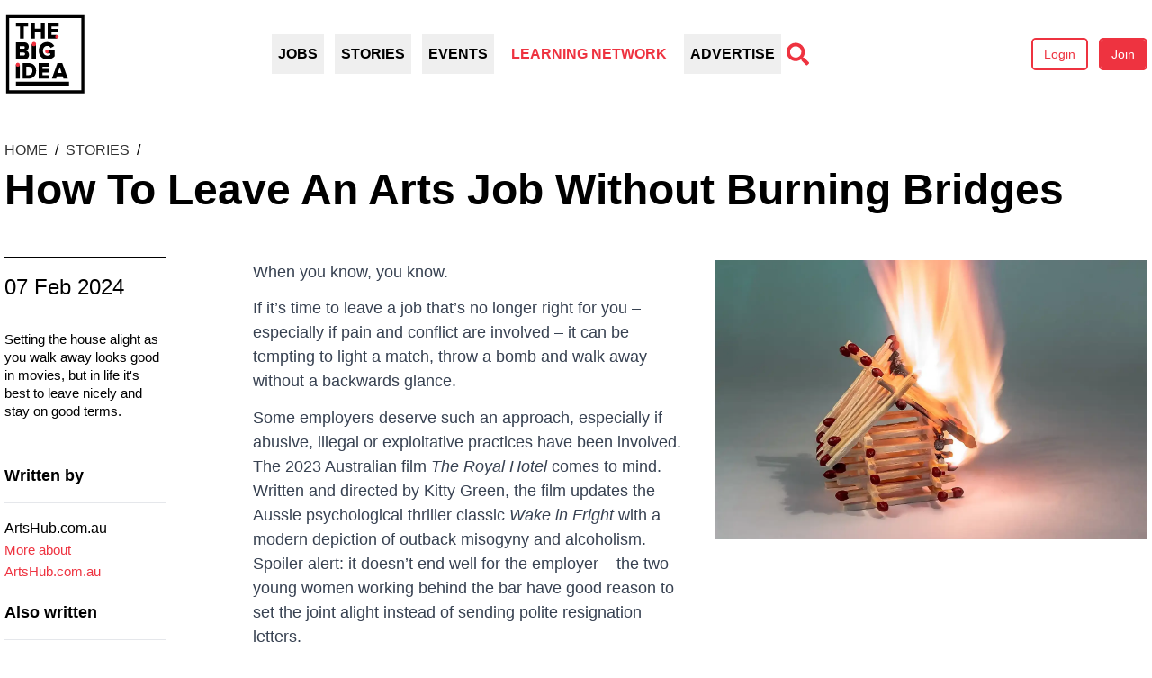

--- FILE ---
content_type: text/html; charset=UTF-8
request_url: https://thebigidea.nz/stories/how-to-leave-an-arts-job-without-burning-bridges
body_size: 18539
content:
<!DOCTYPE html>
<html lang="en" class="w-full h-full">
<head>
    <meta charset="utf-8">
    <meta name="viewport" content="width=device-width, initial-scale=1">
            <title>How To Leave An Arts Job Without Burning Bridges | The Big Idea</title>
    <meta property="title" content="How To Leave An Arts Job Without Burning Bridges" />

    <meta name="description" content="Setting the house alight as you walk away looks good in movies, but in life it&#039;s best to leave nicely and stay on good terms.">


    <meta name="viewport" content="width=device-width, initial-scale=1">


    <link rel="canonical" href="https://thebigidea.nz/stories/how-to-leave-an-arts-job-without-burning-bridges" />



    <meta property="og:url" content="https://thebigidea.nz/stories/how-to-leave-an-arts-job-without-burning-bridges" />
    <meta property="og:type" content="website" />
    <meta property="og:title" content="How To Leave An Arts Job Without Burning Bridges" />
    <meta property="og:description" content="Setting the house alight as you walk away looks good in movies, but in life it&#039;s best to leave nicely and stay on good terms." />
    <meta property="og:image" content="https://strapi.thebigidea.nz/uploads/artshub_leave_a_job_pexels_pixabay_358511_7e9c9b4164.jpg" />

    <meta name="twitter:card" content="summary_large_image" />
    <meta name="twitter:title" content="How To Leave An Arts Job Without Burning Bridges">
    <meta name="twitter:description" content="Setting the house alight as you walk away looks good in movies, but in life it&#039;s best to leave nicely and stay on good terms.">
    <meta name="twitter:image" content="https://strapi.thebigidea.nz/uploads/artshub_leave_a_job_pexels_pixabay_358511_7e9c9b4164.jpg">

    
    
    <script>
        function oDR(callback) {
            document.addEventListener('DOMContentLoaded', callback)
        }
    </script>

    <!-- Favicon -->
    <link rel="shortcut icon" type="image/svg+xml" href="https://thebigidea.nz/favicon.svg">
    <link rel="icon" type="image/png" href="https://thebigidea.nz/favicon.png">

    <!-- Fonts -->
    <link rel="preload" as="style" href="https://thebigidea.nz/build/assets/app-45262ff8.css" /><link rel="preload" as="style" href="https://thebigidea.nz/build/assets/font-9a0866d3.css" /><link rel="stylesheet" href="https://thebigidea.nz/build/assets/app-45262ff8.css" data-navigate-track="reload" /><link rel="stylesheet" href="https://thebigidea.nz/build/assets/font-9a0866d3.css" data-navigate-track="reload" />    <link rel="modulepreload" href="https://thebigidea.nz/build/assets/app-9e356100.js" /><script type="module" src="https://thebigidea.nz/build/assets/app-9e356100.js" data-navigate-track="reload"></script>

    <!-- CSRF Token -->
    <meta name="csrf-token" content="YGXxc5BSVJvZDLwnquYDqrwWcQTum2gZkWtoYgI7">

    <link rel="preconnect" href="https://fonts.googleapis.com">
    <link rel="preconnect" href="https://fonts.gstatic.com" crossorigin>
    <link href="https://fonts.googleapis.com/css2?family=Figtree:wght@300;400;500;600;700;800;900&display=swap"
          rel="stylesheet">

    
            
        <script async src=https://www.googletagmanager.com/gtag/js?id=G-CJLG92SY43></script>
        <script> window.dataLayer = window.dataLayer || []

            function gtag() {
                dataLayer.push(arguments)
            }

            gtag('js', new Date())
            gtag('config', 'G-CJLG92SY43') </script>
        

        
        <script type='text/javascript'
                src='https://platform-api.sharethis.com/js/sharethis.js#property=647933dd7cccdc001910bca9&product=sop'
                async='async'></script>

        
        <script>(function (w, d, s, l, i) {
                w[l] = w[l] || []
                w[l].push({
                    'gtm.start':
                        new Date().getTime(), event: 'gtm.js'
                })
                let f = d.getElementsByTagName(s)[0],
                    j = d.createElement(s), dl = (l !== 'dataLayer') ? '&l=' + l : ''
                j.async = true
                j.src =
                    'https://www.googletagmanager.com/gtm.js?id=' + i + dl
                f.parentNode.insertBefore(j,
                    f)
            })(window, document, 'script', 'dataLayer', 'GTM-WQSNPQK')</script>
        
            <script>
        window.googletag = window.googletag || { cmd: [] }

        window.googletag.cmd.push(function () {
            window.googletag.pubads().enableAsyncRendering()
            window.googletag.pubads().enableSingleRequest()
            window.googletag.pubads().collapseEmptyDivs()
            window.googletag.enableServices()
        })
    </script>

    <script async src="https://securepubads.g.doubleclick.net/tag/js/gpt.js"></script>
    <link rel="modulepreload" href="https://thebigidea.nz/build/assets/mrec-88aba804.js" /><script type="module" src="https://thebigidea.nz/build/assets/mrec-88aba804.js" data-navigate-track="reload"></script>
    <style>
        .dfp-tag-wrapper {
            -webkit-text-size-adjust: 100%;
            -webkit-tap-highlight-color: rgba(0, 0, 0, 0);
            user-select: initial !important;
            line-height: 1.42857;
            color: #333333;
            font-family: "proxima-nova", Helvetica, Arial, sans-serif;
            font-size: 1.8rem;
            box-sizing: border-box;
            -webkit-font-smoothing: antialiased;
            outline: none !important;
            position: relative;
            clear: both;
            margin-bottom: 50px;
            text-align: center;
        }
    </style>
</head>

<body class="w-full h-full x-cloak">
    <header>
                    <div x-data="{openMenu: false}">
    <nav class="fixed top-0 right-0 bottom-0 left-0 backdrop-blur-sm z-50"
     :class="openMenu ? 'visible' : 'invisible' " x-cloak>


    <!-- UL Links -->
    <ul class="absolute top-0 right-0 bottom-0 w-10/12 py-4 bg-[#231F20] text-white drop-shadow-2xl z-10 transition-all"
        :class="openMenu ? 'translate-x-0' : 'translate-x-full'">
                            <li class="flex justify-between items-center block text-base py-4 px-8 font-bold"
                x-data="{show: false}">


                                    <span @click="show = true">Jobs</span>
                    <svg @click="show = true" class="h-6 w-6" xmlns="http://www.w3.org/2000/svg" viewBox="0 0 20 20" fill="currentColor" aria-hidden="true" data-slot="icon">
  <path fill-rule="evenodd" d="M8.22 5.22a.75.75 0 0 1 1.06 0l4.25 4.25a.75.75 0 0 1 0 1.06l-4.25 4.25a.75.75 0 0 1-1.06-1.06L11.94 10 8.22 6.28a.75.75 0 0 1 0-1.06Z" clip-rule="evenodd"/>
</svg>                    <ul class="absolute inset-0 bg-[#231F20] transition-all z-10"
                        :class="{'left-[100%]': !show, 'left-0':show}">
                        <li class="flex items-center relative block text-base py-4 px-8 font-bold">
                            <div class="absolute left-0 inset-y-0 flex items-center" @click="show=false">
                                <svg class="h-6 w-6" xmlns="http://www.w3.org/2000/svg" viewBox="0 0 20 20" fill="currentColor" aria-hidden="true" data-slot="icon">
  <path fill-rule="evenodd" d="M11.78 5.22a.75.75 0 0 1 0 1.06L8.06 10l3.72 3.72a.75.75 0 1 1-1.06 1.06l-4.25-4.25a.75.75 0 0 1 0-1.06l4.25-4.25a.75.75 0 0 1 1.06 0Z" clip-rule="evenodd"/>
</svg>                            </div>

                            <a class="block" href="/jobs">Jobs</a>
                        </li>
                        <hr>
                        
                            <li>
                                                                    <a class="block text-base py-4 px-8 font-bold" href="/jobs">All Work</a>
                                                            </li>
                        
                            <li>
                                                                    <a class="block text-base py-4 px-8 font-bold" href="/jobs/awards-grants-residencies">Awards, Grants &amp; Residencies</a>
                                                            </li>
                        
                            <li>
                                                                    <a class="block text-base py-4 px-8 font-bold" href="/jobs/call-for-entries">Call for Entries</a>
                                                            </li>
                        
                            <li>
                                                                    <hr>
                                                            </li>
                        
                            <li>
                                                                    <a class="block text-base py-4 px-8 font-bold" href="/jobs/list">+ List a job</a>
                                                            </li>
                                            </ul>
                            </li>
                    <li class="flex justify-between items-center block text-base py-4 px-8 font-bold"
                x-data="{show: false}">


                                    <span @click="show = true">Stories</span>
                    <svg @click="show = true" class="h-6 w-6" xmlns="http://www.w3.org/2000/svg" viewBox="0 0 20 20" fill="currentColor" aria-hidden="true" data-slot="icon">
  <path fill-rule="evenodd" d="M8.22 5.22a.75.75 0 0 1 1.06 0l4.25 4.25a.75.75 0 0 1 0 1.06l-4.25 4.25a.75.75 0 0 1-1.06-1.06L11.94 10 8.22 6.28a.75.75 0 0 1 0-1.06Z" clip-rule="evenodd"/>
</svg>                    <ul class="absolute inset-0 bg-[#231F20] transition-all z-10"
                        :class="{'left-[100%]': !show, 'left-0':show}">
                        <li class="flex items-center relative block text-base py-4 px-8 font-bold">
                            <div class="absolute left-0 inset-y-0 flex items-center" @click="show=false">
                                <svg class="h-6 w-6" xmlns="http://www.w3.org/2000/svg" viewBox="0 0 20 20" fill="currentColor" aria-hidden="true" data-slot="icon">
  <path fill-rule="evenodd" d="M11.78 5.22a.75.75 0 0 1 0 1.06L8.06 10l3.72 3.72a.75.75 0 1 1-1.06 1.06l-4.25-4.25a.75.75 0 0 1 0-1.06l4.25-4.25a.75.75 0 0 1 1.06 0Z" clip-rule="evenodd"/>
</svg>                            </div>

                            <a class="block" href="/stories">Stories</a>
                        </li>
                        <hr>
                        
                            <li>
                                                                    <a class="block text-base py-4 px-8 font-bold" href="https://thebigidea.nz/stories/aotearoa-artswire">Aotearoa Artswire</a>
                                                            </li>
                        
                            <li>
                                                                    <a class="block text-base py-4 px-8 font-bold" href="/stories/arts-smarts">Arts Smarts</a>
                                                            </li>
                        
                            <li>
                                                                    <a class="block text-base py-4 px-8 font-bold" href="/stories/feature">Feature</a>
                                                            </li>
                        
                            <li>
                                                                    <a class="block text-base py-4 px-8 font-bold" href="https://thebigidea.nz/stories/inside-track">Inside Track</a>
                                                            </li>
                        
                            <li>
                                                                    <a class="block text-base py-4 px-8 font-bold" href="https://thebigidea.nz/stories/news">News</a>
                                                            </li>
                        
                            <li>
                                                                    <a class="block text-base py-4 px-8 font-bold" href="https://thebigidea.nz/stories/pathfinders">Pathfinders</a>
                                                            </li>
                        
                            <li>
                                                                    <a class="block text-base py-4 px-8 font-bold" href="https://thebigidea.nz/stories/road-trip">Road Trip</a>
                                                            </li>
                        
                            <li>
                                                                    <a class="block text-base py-4 px-8 font-bold" href="https://thebigidea.nz/stories/the-pitch">Shameless Plug</a>
                                                            </li>
                        
                            <li>
                                                                    <a class="block text-base py-4 px-8 font-bold" href="/stories/soapbox">Soapbox</a>
                                                            </li>
                        
                            <li>
                                                                    <a class="block text-base py-4 px-8 font-bold" href="https://thebigidea.nz/stories/tahuna-te-ahi">Tahuna Te Ahi</a>
                                                            </li>
                        
                            <li>
                                                                    <a class="block text-base py-4 px-8 font-bold" href="https://thebigidea.nz/pitch-a-story">+ Pitch a story</a>
                                                            </li>
                                            </ul>
                            </li>
                    <li class="flex justify-between items-center block text-base py-4 px-8 font-bold"
                x-data="{show: false}">


                                    <span @click="show = true">Events</span>
                    <svg @click="show = true" class="h-6 w-6" xmlns="http://www.w3.org/2000/svg" viewBox="0 0 20 20" fill="currentColor" aria-hidden="true" data-slot="icon">
  <path fill-rule="evenodd" d="M8.22 5.22a.75.75 0 0 1 1.06 0l4.25 4.25a.75.75 0 0 1 0 1.06l-4.25 4.25a.75.75 0 0 1-1.06-1.06L11.94 10 8.22 6.28a.75.75 0 0 1 0-1.06Z" clip-rule="evenodd"/>
</svg>                    <ul class="absolute inset-0 bg-[#231F20] transition-all z-10"
                        :class="{'left-[100%]': !show, 'left-0':show}">
                        <li class="flex items-center relative block text-base py-4 px-8 font-bold">
                            <div class="absolute left-0 inset-y-0 flex items-center" @click="show=false">
                                <svg class="h-6 w-6" xmlns="http://www.w3.org/2000/svg" viewBox="0 0 20 20" fill="currentColor" aria-hidden="true" data-slot="icon">
  <path fill-rule="evenodd" d="M11.78 5.22a.75.75 0 0 1 0 1.06L8.06 10l3.72 3.72a.75.75 0 1 1-1.06 1.06l-4.25-4.25a.75.75 0 0 1 0-1.06l4.25-4.25a.75.75 0 0 1 1.06 0Z" clip-rule="evenodd"/>
</svg>                            </div>

                            <a class="block" href="/events">Events</a>
                        </li>
                        <hr>
                        
                            <li>
                                                                    <a class="block text-base py-4 px-8 font-bold" href="/events">All Events</a>
                                                            </li>
                        
                            <li>
                                                                    <a class="block text-base py-4 px-8 font-bold" href="/events/event-type/workshops">Workshops</a>
                                                            </li>
                        
                            <li>
                                                                    <hr>
                                                            </li>
                        
                            <li>
                                                                    <a class="block text-base py-4 px-8 font-bold" href="/events/list">+ List an event</a>
                                                            </li>
                                            </ul>
                            </li>
                    <li class="flex justify-between items-center block text-base py-4 px-8 font-bold"
                x-data="{show: false}">


                                    <a href="https://learning.thebigidea.nz/">Learning Network</a>
                            </li>
                    <li class="flex justify-between items-center block text-base py-4 px-8 font-bold"
                x-data="{show: false}">


                                    <span @click="show = true">Advertise</span>
                    <svg @click="show = true" class="h-6 w-6" xmlns="http://www.w3.org/2000/svg" viewBox="0 0 20 20" fill="currentColor" aria-hidden="true" data-slot="icon">
  <path fill-rule="evenodd" d="M8.22 5.22a.75.75 0 0 1 1.06 0l4.25 4.25a.75.75 0 0 1 0 1.06l-4.25 4.25a.75.75 0 0 1-1.06-1.06L11.94 10 8.22 6.28a.75.75 0 0 1 0-1.06Z" clip-rule="evenodd"/>
</svg>                    <ul class="absolute inset-0 bg-[#231F20] transition-all z-10"
                        :class="{'left-[100%]': !show, 'left-0':show}">
                        <li class="flex items-center relative block text-base py-4 px-8 font-bold">
                            <div class="absolute left-0 inset-y-0 flex items-center" @click="show=false">
                                <svg class="h-6 w-6" xmlns="http://www.w3.org/2000/svg" viewBox="0 0 20 20" fill="currentColor" aria-hidden="true" data-slot="icon">
  <path fill-rule="evenodd" d="M11.78 5.22a.75.75 0 0 1 0 1.06L8.06 10l3.72 3.72a.75.75 0 1 1-1.06 1.06l-4.25-4.25a.75.75 0 0 1 0-1.06l4.25-4.25a.75.75 0 0 1 1.06 0Z" clip-rule="evenodd"/>
</svg>                            </div>

                            <a class="block" href="/advertise">Advertise</a>
                        </li>
                        <hr>
                        
                            <li>
                                                                    <a class="block text-base py-4 px-8 font-bold" href="https://thebigidea.nz/advertise">Advertise with Us</a>
                                                            </li>
                        
                            <li>
                                                                    <a class="block text-base py-4 px-8 font-bold" href="https://thebigidea.nz/jobs/list">+ List a Job</a>
                                                            </li>
                        
                            <li>
                                                                    <a class="block text-base py-4 px-8 font-bold" href="https://thebigidea.nz/events/list">+ List an Event</a>
                                                            </li>
                                            </ul>
                            </li>
        
        <hr />

                    <li class="block text-base py-4 px-8 font-bold">
                <a href="https://thebigidea.nz/login">Login</a>
            </li>
            <li class="block text-base py-4 px-8 font-bold">
                <a href="https://thebigidea.nz/register">Subscribe</a>
            </li>
        
        <hr />

        <div class="block text-base py-4 px-8 font-bold heir-svg:w-8 heir-svg:h-8 flex justify-between mt-4">
            <a href="https://www.facebook.com/thebigidea" target="_blank">
                <svg xmlns="http://www.w3.org/2000/svg" viewBox="0 0 24 24" fill="currentColor">
    <g>
        <path fill="none" d="M0 0h24v24H0z"/>
        <path d="M14 13.5h2.5l1-4H14v-2c0-1.03 0-2 2-2h1.5V2.14c-.326-.043-1.557-.14-2.857-.14C11.928 2 10 3.657 10 6.7v2.8H7v4h3V22h4v-8.5z"/>
    </g>
</svg>            </a>

            <a href="https://twitter.com/thebigideanz" target="_blank">
                <svg xmlns="http://www.w3.org/2000/svg" viewBox="0 0 24 24" fill="currentColor">
    <g>
        <path fill="none" d="M0 0h24v24H0z"/>
        <path d="M22.162 5.656a8.384 8.384 0 0 1-2.402.658A4.196 4.196 0 0 0 21.6 4c-.82.488-1.719.83-2.656 1.015a4.182 4.182 0 0 0-7.126 3.814 11.874 11.874 0 0 1-8.62-4.37 4.168 4.168 0 0 0-.566 2.103c0 1.45.738 2.731 1.86 3.481a4.168 4.168 0 0 1-1.894-.523v.052a4.185 4.185 0 0 0 3.355 4.101 4.21 4.21 0 0 1-1.89.072A4.185 4.185 0 0 0 7.97 16.65a8.394 8.394 0 0 1-6.191 1.732 11.83 11.83 0 0 0 6.41 1.88c7.693 0 11.9-6.373 11.9-11.9 0-.18-.005-.362-.013-.54a8.496 8.496 0 0 0 2.087-2.165z"/>
    </g>
</svg>            </a>

            <a href="https://www.instagram.com/thebigideanz" target="_blank">
                <svg xmlns="http://www.w3.org/2000/svg" viewBox="0 0 24 24" fill="currentColor">
    <g>
        <path fill="none" d="M0 0h24v24H0z"/>
        <path fill-rule="nonzero" d="M12 9a3 3 0 1 0 0 6 3 3 0 0 0 0-6zm0-2a5 5 0 1 1 0 10 5 5 0 0 1 0-10zm6.5-.25a1.25 1.25 0 0 1-2.5 0 1.25 1.25 0 0 1 2.5 0zM12 4c-2.474 0-2.878.007-4.029.058-.784.037-1.31.142-1.798.332-.434.168-.747.369-1.08.703a2.89 2.89 0 0 0-.704 1.08c-.19.49-.295 1.015-.331 1.798C4.006 9.075 4 9.461 4 12c0 2.474.007 2.878.058 4.029.037.783.142 1.31.331 1.797.17.435.37.748.702 1.08.337.336.65.537 1.08.703.494.191 1.02.297 1.8.333C9.075 19.994 9.461 20 12 20c2.474 0 2.878-.007 4.029-.058.782-.037 1.309-.142 1.797-.331.433-.169.748-.37 1.08-.702.337-.337.538-.65.704-1.08.19-.493.296-1.02.332-1.8.052-1.104.058-1.49.058-4.029 0-2.474-.007-2.878-.058-4.029-.037-.782-.142-1.31-.332-1.798a2.911 2.911 0 0 0-.703-1.08 2.884 2.884 0 0 0-1.08-.704c-.49-.19-1.016-.295-1.798-.331C14.925 4.006 14.539 4 12 4zm0-2c2.717 0 3.056.01 4.122.06 1.065.05 1.79.217 2.428.465.66.254 1.216.598 1.772 1.153a4.908 4.908 0 0 1 1.153 1.772c.247.637.415 1.363.465 2.428.047 1.066.06 1.405.06 4.122 0 2.717-.01 3.056-.06 4.122-.05 1.065-.218 1.79-.465 2.428a4.883 4.883 0 0 1-1.153 1.772 4.915 4.915 0 0 1-1.772 1.153c-.637.247-1.363.415-2.428.465-1.066.047-1.405.06-4.122.06-2.717 0-3.056-.01-4.122-.06-1.065-.05-1.79-.218-2.428-.465a4.89 4.89 0 0 1-1.772-1.153 4.904 4.904 0 0 1-1.153-1.772c-.248-.637-.415-1.363-.465-2.428C2.013 15.056 2 14.717 2 12c0-2.717.01-3.056.06-4.122.05-1.066.217-1.79.465-2.428a4.88 4.88 0 0 1 1.153-1.772A4.897 4.897 0 0 1 5.45 2.525c.638-.248 1.362-.415 2.428-.465C8.944 2.013 9.283 2 12 2z"/>
    </g>
</svg>            </a>

            <a href="https://www.linkedin.com/company/the-big-idea-charitable-trust" target="_blank">
                <svg xmlns="http://www.w3.org/2000/svg" viewBox="0 0 24 24" fill="currentColor">
    <g>
        <path fill="none" d="M0 0h24v24H0z"/>
        <path fill-rule="nonzero" d="M6.94 5a2 2 0 1 1-4-.002 2 2 0 0 1 4 .002zM7 8.48H3V21h4V8.48zm6.32 0H9.34V21h3.94v-6.57c0-3.66 4.77-4 4.77 0V21H22v-7.93c0-6.17-7.06-5.94-8.72-2.91l.04-1.68z"/>
    </g>
</svg>            </a>
        </div>
    </ul>

    <!-- Close Button -->
    <button class="absolute top-0 right-0 bottom-0 left-0" @click="openMenu = !openMenu">
        <svg xmlns="http://www.w3.org/2000/svg" class="h-6 w-6 absolute top-2 left-2 text-primary-red" fill="none"
             viewBox="0 0 24 24"
             stroke="currentColor">
            <path stroke-linecap="round" stroke-linejoin="round" stroke-width="2" d="M6 18L18 6M6 6l12 12" />
        </svg>
    </button>

</nav>
    <div>
        
            </div>
    <div class="page-container pt-[15px] pb-[50px]">
        <div class="flex items-center justify-between">
            <a href="https://thebigidea.nz" class="relative w-[90px] h-[90px]
                child-div:absolute child-div:w-full child-div:h-full"
               x-data="{hover:false}" @mouseover="hover=true" @mouseover.away="hover=false">
                
                <div x-show="!hover" x-transition>
                    <svg xmlns="http://www.w3.org/2000/svg" viewBox="0 0 88 89"><style>.st2{fill:#ef313f}</style><g id="Layer_2"><path d="M29.5 33.2h4.7v16.4h-4.7zM16.8 27.1V14h-4.5v-3.8h13.2V14H21v13.1h-4.2zM39.5 27.1v-6.8h-6.7v6.8h-4.2V10.2h4.2v6.3h6.7v-6.3h4.2v16.9h-4.2zM12.3 49.6V31.3h9.2c3.3 0 4.8 2.4 4.8 4.7 0 2.3-1.2 3.8-2.8 4.2 1.7.3 3.1 2.2 3.1 4.5 0 2.7-1.6 5-4.8 5h-9.5zM22 36.8c0-.9-.6-1.4-1.4-1.4h-4.1v2.8h4.1c.8 0 1.4-.5 1.4-1.4zm.3 7.1c0-.9-.6-1.5-1.6-1.5h-4.2v3.1h4.2c1-.1 1.6-.6 1.6-1.6zM37.2 40.4c0-5.8 4.2-9.5 9.4-9.5 3.9 0 6.2 2.2 7.4 4.4l-3.8 2.1c-.7-1.2-2-2.3-3.7-2.3-2.8 0-4.8 2.3-4.8 5.3s2 5.3 4.8 5.3c1.3 0 2.6-.5 3.2-1.1v-1.4h-3.9v-4.1h8.4v7.3c-1.9 2.2-4.4 3.6-7.7 3.6-5-.1-9.3-3.8-9.3-9.6zM19.8 70.7V53.8h6.3c4.8 0 8.2 3.2 8.2 8.4s-3.4 8.5-8.2 8.5h-6.3zm10.5-8.4c0-2.6-1.4-4.6-4.2-4.6h-2.5V67H26c2.8-.1 4.3-2.2 4.3-4.7zM37.1 70.7V53.8h11.8v3.8h-7.6v2.6h7.5V64h-7.5v2.9h7.6v3.8H37.1zM64 70.7l-.8-2.4h-6.3l-.8 2.4h-4.7l6.1-16.9h5.2l6.1 16.9H64zm-4-12.6l-2 6.4h4.1L60 58.1zM70.1 78.3H12.3v-4.2h57.8v4.2zM51 23.3v-2.9h7.5v-3.8H51V14h7.7v-3.8H46.9v16.9h10v-3.8z"></path><circle cx="56.9" cy="25.2" r="1.9" class="st2"></circle><circle cx="46.1" cy="41.1" r="2.1" class="st2"></circle><circle cx="31.9" cy="33.2" r="2.4" class="st2"></circle><path d="M12.3 55.6h4.3v15.1h-4.3z"></path><circle cx="14.4" cy="55.6" r="2.2" class="st2"></circle><g><path fill="#fff" d="M3.4 3.3h81.7V85H3.4z"></path><path d="M86.8 86.7h-85v-85h85v85zM5.1 83.4h78.4V5H5.1v78.4z"></path></g></g><g id="Layer_1"><path d="M29.6 33.2h4.7v16.4h-4.7zM16.9 27.1V14h-4.5v-3.8h13.2V14H21v13.1h-4.1zM39.6 27.1v-6.8h-6.7v6.8h-4.2V10.2h4.2v6.3h6.7v-6.3h4.2v16.9h-4.2zM12.4 49.6V31.3h9.2c3.3 0 4.8 2.4 4.8 4.7 0 2.3-1.2 3.8-2.8 4.2 1.7.3 3.1 2.2 3.1 4.5 0 2.7-1.6 5-4.8 5h-9.5zm9.7-12.8c0-.9-.6-1.4-1.4-1.4h-4.1v2.8h4.1c.8 0 1.4-.5 1.4-1.4zm.3 7.1c0-.9-.6-1.5-1.6-1.5h-4.2v3.1h4.2c1-.1 1.6-.6 1.6-1.6zM37.3 40.4c0-5.8 4.2-9.5 9.4-9.5 3.9 0 6.2 2.2 7.4 4.4l-3.8 2.1c-.7-1.2-2-2.3-3.7-2.3-2.8 0-4.8 2.3-4.8 5.3s2 5.3 4.8 5.3c1.3 0 2.6-.5 3.2-1.1v-1.4H46v-4.1h8.4v7.3C52.5 48.6 50 50 46.7 50c-5.2-.1-9.4-3.8-9.4-9.6zM19.9 70.7V53.8h6.3c4.8 0 8.2 3.2 8.2 8.4s-3.4 8.5-8.2 8.5h-6.3zm10.5-8.4c0-2.6-1.4-4.6-4.2-4.6h-2.5V67h2.4c2.8-.1 4.3-2.2 4.3-4.7zM37.2 70.7V53.8H49v3.8h-7.6v2.6h7.5V64h-7.5v2.9H49v3.8H37.2zM64.1 70.7l-.8-2.4H57l-.8 2.4h-4.7l6.1-16.9h5.2l6.1 16.9h-4.8zm-4-12.6L58 64.5h4.1l-2-6.4zM70.2 78.3H12.4v-4.2h57.8v4.2zM51.1 23.3v-2.9h7.5v-3.8h-7.5V14h7.7v-3.8H47v16.9h9.9v-3.8z"></path><circle cx="57" cy="25.2" r="1.9" class="st2"></circle><circle cx="46.2" cy="41.1" r="2.1" class="st2"></circle><circle cx="32" cy="33.2" r="2.4" class="st2"></circle><path d="M12.4 55.6h4.3v15.1h-4.3z"></path><circle cx="14.5" cy="55.6" r="2.2" class="st2"></circle></g></svg>                </div>

                <div x-show="hover" x-transition>
                    <svg xmlns="http://www.w3.org/2000/svg" viewBox="0 0 88 89" class="js-logo-swap"><style>.st0{fill:#ef313f}</style><g id=""><path d="M29.5 33.2h4.7v16.4h-4.7zM16.8 27.1V14h-4.5v-3.8h13.2V14H21v13.1h-4.2zM39.5 27.1v-6.8h-6.7v6.8h-4.2V10.2h4.2v6.3h6.7v-6.3h4.2v16.9h-4.2zM12.3 49.6V31.3h9.2c3.3 0 4.8 2.4 4.8 4.7 0 2.3-1.2 3.8-2.8 4.2 1.7.3 3.1 2.2 3.1 4.5 0 2.7-1.6 5-4.8 5h-9.5zM22 36.8c0-.9-.6-1.4-1.4-1.4h-4.1v2.8h4.1c.8 0 1.4-.5 1.4-1.4zm.3 7.1c0-.9-.6-1.5-1.6-1.5h-4.2v3.1h4.2c1-.1 1.6-.6 1.6-1.6zM37.2 40.4c0-5.8 4.2-9.5 9.4-9.5 3.9 0 6.2 2.2 7.4 4.4l-3.8 2.1c-.7-1.2-2-2.3-3.7-2.3-2.8 0-4.8 2.3-4.8 5.3s2 5.3 4.8 5.3c1.3 0 2.6-.5 3.2-1.1v-1.4h-3.9v-4.1h8.4v7.3c-1.9 2.2-4.4 3.6-7.7 3.6-5-.1-9.3-3.8-9.3-9.6zM19.8 70.7V53.8h6.3c4.8 0 8.2 3.2 8.2 8.4s-3.4 8.5-8.2 8.5h-6.3zm10.5-8.4c0-2.6-1.4-4.6-4.2-4.6h-2.5V67H26c2.8-.1 4.3-2.2 4.3-4.7zM37.1 70.7V53.8h11.8v3.8h-7.6v2.6h7.5V64h-7.5v2.9h7.6v3.8H37.1zM64 70.7l-.8-2.4h-6.3l-.8 2.4h-4.7l6.1-16.9h5.2l6.1 16.9H64zm-4-12.6l-2 6.4h4.1L60 58.1zM70.1 78.3H12.3v-4.2h57.8v4.2zM51 23.3v-2.9h7.5v-3.8H51V14h7.7v-3.8H46.9v16.9h10v-3.8z"></path><circle cx="56.9" cy="25.2" r="1.9" class="st0"></circle><circle cx="46.1" cy="41.1" r="2.1" class="st0"></circle><circle cx="31.9" cy="33.2" r="2.4" class="st0"></circle><path d="M12.3 55.6h4.3v15.1h-4.3z"></path><circle cx="14.4" cy="55.6" r="2.2" class="st0"></circle><g><path fill="#fff" d="M3.4 3.3h81.7V85H3.4z"></path><path d="M86.8 86.7h-85v-85h85v85zM5.1 83.4h78.4V5H5.1v78.4z"></path></g></g><g id=""><path d="M49.4 55.4h4.3v15.3h-4.3zM48.6 33.3h4.7v16.3h-4.7zM55 78.3H12.3v-4.2H55v4.2zM16.9 27.1V14h-4.5v-3.8h13.2V14H21v13.1h-4.1zM28.7 27.1V10.2h11.8V14h-7.6v2.6h7.5v3.8h-7.5v2.9h7.6v3.8H28.7zM25.2 49.6l-.9-2.6h-6.4l-.8 2.6h-4.8l6.1-18.3h5.3l6.1 18.3h-4.6zM21.1 36L19 42.9h4.1l-2-6.9zM41.2 49.6l-2.7-6.1h-2.2v6.1h-4.2V31.3h8.2c3.6 0 5.7 2.7 5.7 6.1 0 3.2-1.7 4.9-3.3 5.5l3.3 6.7h-4.8zm.5-12.2c0-1.3-.9-1.9-2-1.9h-3.3v3.9h3.3c1.1-.1 2-.7 2-2zM68.2 49.6l-.9-2.6h-6.4l-.8 2.6h-4.8l6.1-18.3h5.3l6.1 18.3h-4.6zM64.1 36L62 42.9h4.1l-2-6.9zM23.3 70.7l-6.8-9.8v9.8h-4.2V53.8h4.3l6.5 9.3v-9.3h4.2v16.9h-4zM30.8 63.9V53.8H35v9.9c0 2 1.2 3.4 3.4 3.4s3.4-1.4 3.4-3.4v-9.9H46v10c0 4.2-2.4 7.2-7.6 7.2-5.2 0-7.6-3-7.6-7.1zM60 26.1h8.3v3.7H60z"></path><circle cx="51" cy="33.3" r="2.3" class="st0"></circle><circle cx="51.5" cy="55.4" r="2.2" class="st0"></circle></g></svg>                </div>
            </a>

            
            <div class="relative mr-10 hidden justify-center md:flex" x-init x-data="navigationSearch"
                 @click.away="showSearch = false">
                <div class="flex justify-center space-x-3" x-ref="desktopMenu">
                    
                                                                        <div x-data="dropdown()"
     x-on:keydown.escape.prevent.stop="close($refs.button)"
     x-on:focusin.window="! $refs.panel.contains($event.target) && ! $el.contains($event.target) && close()"
     x-on:mouseover.away="close()" x-id="['dropdown-button']" class="relative">

    <!-- Button -->
    <button x-ref="button"
            x-on:click="clickDrop()"
             x-on:mouseover="openDrop()"             :aria-expanded="open"
            :aria-controls="$id('dropdown-button')"
            type="button"
            class="py-[10px] px-[7px] uppercase font-bold hover:text-primary-red"
            x-bind:class="{'text-primary-red':open}">
        Jobs
    </button>

            <a class="hidden" :id="$id('root-link')" x-ref="link"
           href="/jobs">Jobs</a>
    
            <!-- Panel -->
        <div x-ref="panel"
             x-show="open"
             x-transition.origin.top.left
             x-on:click.outside="close($refs.button)"
             :id="$id('dropdown-button')"
             style="display: none;"
             class="absolute left-0 z-40">
            <div class="py-[10px] px-[15px] shadow-[0_3px_8px_rgba(0,0,0,0.25)] bg-white border-black min-w-[250px]">
                                                                                        <a class="block py-1 font-bold hover:text-primary-red "
                               href="/jobs">
                                All Work
                            </a>
                                                                                                <a class="block py-1 font-bold hover:text-primary-red "
                               href="/jobs/awards-grants-residencies">
                                Awards, Grants &amp; Residencies
                            </a>
                                                                                                <a class="block py-1 font-bold hover:text-primary-red "
                               href="/jobs/call-for-entries">
                                Call for Entries
                            </a>
                                                                                                <hr>
                                                                                                <a class="block py-1 font-bold hover:text-primary-red "
                               href="/jobs/list">
                                + List a job
                            </a>
                                                                        </div>
        </div>
    </div>
                                                                                                <div x-data="dropdown()"
     x-on:keydown.escape.prevent.stop="close($refs.button)"
     x-on:focusin.window="! $refs.panel.contains($event.target) && ! $el.contains($event.target) && close()"
     x-on:mouseover.away="close()" x-id="['dropdown-button']" class="relative">

    <!-- Button -->
    <button x-ref="button"
            x-on:click="clickDrop()"
             x-on:mouseover="openDrop()"             :aria-expanded="open"
            :aria-controls="$id('dropdown-button')"
            type="button"
            class="py-[10px] px-[7px] uppercase font-bold text-primary-red"
            x-bind:class="{'text-primary-red':open}">
        Stories
    </button>

            <a class="hidden" :id="$id('root-link')" x-ref="link"
           href="/stories">Stories</a>
    
            <!-- Panel -->
        <div x-ref="panel"
             x-show="open"
             x-transition.origin.top.left
             x-on:click.outside="close($refs.button)"
             :id="$id('dropdown-button')"
             style="display: none;"
             class="absolute left-0 z-40">
            <div class="py-[10px] px-[15px] shadow-[0_3px_8px_rgba(0,0,0,0.25)] bg-white border-black min-w-[250px]">
                                                                                        <a class="block py-1 font-bold hover:text-primary-red "
                               href="https://thebigidea.nz/stories/aotearoa-artswire">
                                Aotearoa Artswire
                            </a>
                                                                                                <a class="block py-1 font-bold hover:text-primary-red "
                               href="/stories/arts-smarts">
                                Arts Smarts
                            </a>
                                                                                                <a class="block py-1 font-bold hover:text-primary-red "
                               href="/stories/feature">
                                Feature
                            </a>
                                                                                                <a class="block py-1 font-bold hover:text-primary-red "
                               href="https://thebigidea.nz/stories/inside-track">
                                Inside Track
                            </a>
                                                                                                <a class="block py-1 font-bold hover:text-primary-red "
                               href="https://thebigidea.nz/stories/news">
                                News
                            </a>
                                                                                                <a class="block py-1 font-bold hover:text-primary-red "
                               href="https://thebigidea.nz/stories/pathfinders">
                                Pathfinders
                            </a>
                                                                                                <a class="block py-1 font-bold hover:text-primary-red "
                               href="https://thebigidea.nz/stories/road-trip">
                                Road Trip
                            </a>
                                                                                                <a class="block py-1 font-bold hover:text-primary-red "
                               href="https://thebigidea.nz/stories/the-pitch">
                                Shameless Plug
                            </a>
                                                                                                <a class="block py-1 font-bold hover:text-primary-red "
                               href="/stories/soapbox">
                                Soapbox
                            </a>
                                                                                                <a class="block py-1 font-bold hover:text-primary-red "
                               href="https://thebigidea.nz/stories/tahuna-te-ahi">
                                Tahuna Te Ahi
                            </a>
                                                                                                <a class="block py-1 font-bold hover:text-primary-red "
                               href="https://thebigidea.nz/pitch-a-story">
                                + Pitch a story
                            </a>
                                                                        </div>
        </div>
    </div>
                                                                                                <div x-data="dropdown()"
     x-on:keydown.escape.prevent.stop="close($refs.button)"
     x-on:focusin.window="! $refs.panel.contains($event.target) && ! $el.contains($event.target) && close()"
     x-on:mouseover.away="close()" x-id="['dropdown-button']" class="relative">

    <!-- Button -->
    <button x-ref="button"
            x-on:click="clickDrop()"
             x-on:mouseover="openDrop()"             :aria-expanded="open"
            :aria-controls="$id('dropdown-button')"
            type="button"
            class="py-[10px] px-[7px] uppercase font-bold hover:text-primary-red"
            x-bind:class="{'text-primary-red':open}">
        Events
    </button>

            <a class="hidden" :id="$id('root-link')" x-ref="link"
           href="/events">Events</a>
    
            <!-- Panel -->
        <div x-ref="panel"
             x-show="open"
             x-transition.origin.top.left
             x-on:click.outside="close($refs.button)"
             :id="$id('dropdown-button')"
             style="display: none;"
             class="absolute left-0 z-40">
            <div class="py-[10px] px-[15px] shadow-[0_3px_8px_rgba(0,0,0,0.25)] bg-white border-black min-w-[250px]">
                                                                                        <a class="block py-1 font-bold hover:text-primary-red "
                               href="/events">
                                All Events
                            </a>
                                                                                                <a class="block py-1 font-bold hover:text-primary-red "
                               href="/events/event-type/workshops">
                                Workshops
                            </a>
                                                                                                <hr>
                                                                                                <a class="block py-1 font-bold hover:text-primary-red "
                               href="/events/list">
                                + List an event
                            </a>
                                                                        </div>
        </div>
    </div>
                                                                                                <a class="py-[10px] px-[7px] uppercase font-bold text-primary-red hover:text-primary-dark"
                               href="https://learning.thebigidea.nz/">Learning Network</a>
                                                                                                <div x-data="dropdown()"
     x-on:keydown.escape.prevent.stop="close($refs.button)"
     x-on:focusin.window="! $refs.panel.contains($event.target) && ! $el.contains($event.target) && close()"
     x-on:mouseover.away="close()" x-id="['dropdown-button']" class="relative">

    <!-- Button -->
    <button x-ref="button"
            x-on:click="clickDrop()"
             x-on:mouseover="openDrop()"             :aria-expanded="open"
            :aria-controls="$id('dropdown-button')"
            type="button"
            class="py-[10px] px-[7px] uppercase font-bold hover:text-primary-red"
            x-bind:class="{'text-primary-red':open}">
        Advertise
    </button>

            <a class="hidden" :id="$id('root-link')" x-ref="link"
           href="/advertise">Advertise</a>
    
            <!-- Panel -->
        <div x-ref="panel"
             x-show="open"
             x-transition.origin.top.left
             x-on:click.outside="close($refs.button)"
             :id="$id('dropdown-button')"
             style="display: none;"
             class="absolute left-0 z-40">
            <div class="py-[10px] px-[15px] shadow-[0_3px_8px_rgba(0,0,0,0.25)] bg-white border-black min-w-[250px]">
                                                                                        <a class="block py-1 font-bold hover:text-primary-red "
                               href="https://thebigidea.nz/advertise">
                                Advertise with Us
                            </a>
                                                                                                <a class="block py-1 font-bold hover:text-primary-red "
                               href="https://thebigidea.nz/jobs/list">
                                + List a Job
                            </a>
                                                                                                <a class="block py-1 font-bold hover:text-primary-red "
                               href="https://thebigidea.nz/events/list">
                                + List an Event
                            </a>
                                                                        </div>
        </div>
    </div>
                                                            </div>

                <div class="absolute inset-0 -mt-[25px]" x-bind:class="{'hidden':!showSearch}"
                     x-ref="searchInput" x-transition>
                    <form method="GET" action="/search">
                        <div class="animated-input ">
    
    <div class="relative">
        <input
            class=""
            type="text" name="search" id="search_desktop"
            wire:model.blur="search_desktop" autocomplete="off"              placeholder=" "                           required >

                    <label for="search_desktop">Search</label>
            <span class="line"></span>
        
            </div>

    </div>
                        <div class="absolute right-0 bottom-0 top-[27px]">
                            <button type="submit"  class=" none"><span class="label">
                    <svg class="h-[40px] w-[25px] text-primary-red" fill="currentColor" xmlns="http://www.w3.org/2000/svg" viewBox="0 0 512 512"><!-- Font Awesome Free 5.15.4 by @fontawesome - https://fontawesome.com License - https://fontawesome.com/license/free (Icons: CC BY 4.0, Fonts: SIL OFL 1.1, Code: MIT License) --><path d="M505 442.7L405.3 343c-4.5-4.5-10.6-7-17-7H372c27.6-35.3 44-79.7 44-128C416 93.1 322.9 0 208 0S0 93.1 0 208s93.1 208 208 208c48.3 0 92.7-16.4 128-44v16.3c0 6.4 2.5 12.5 7 17l99.7 99.7c9.4 9.4 24.6 9.4 33.9 0l28.3-28.3c9.4-9.4 9.4-24.6.1-34zM208 336c-70.7 0-128-57.2-128-128 0-70.7 57.2-128 128-128 70.7 0 128 57.2 128 128 0 70.7-57.2 128-128 128z"/></svg>
            </span></button>

                        </div>
                    </form>
                </div>

                <div class="pt-0.5 !ml-1.5 cursor-pointer" @click="clickHandler">
                    <svg class="h-[40px] w-[25px] text-primary-red" fill="currentColor" xmlns="http://www.w3.org/2000/svg" viewBox="0 0 512 512"><!-- Font Awesome Free 5.15.4 by @fontawesome - https://fontawesome.com License - https://fontawesome.com/license/free (Icons: CC BY 4.0, Fonts: SIL OFL 1.1, Code: MIT License) --><path d="M505 442.7L405.3 343c-4.5-4.5-10.6-7-17-7H372c27.6-35.3 44-79.7 44-128C416 93.1 322.9 0 208 0S0 93.1 0 208s93.1 208 208 208c48.3 0 92.7-16.4 128-44v16.3c0 6.4 2.5 12.5 7 17l99.7 99.7c9.4 9.4 24.6 9.4 33.9 0l28.3-28.3c9.4-9.4 9.4-24.6.1-34zM208 336c-70.7 0-128-57.2-128-128 0-70.7 57.2-128 128-128 70.7 0 128 57.2 128 128 0 70.7-57.2 128-128 128z"/></svg>                </div>
            </div>

            
            <a class="flex text-primary-red space-x-4 md:hidden">
                <div class="relative" x-init x-data="navigationSearch"
                     @click.away="showMobileSearch = false">
                    <div class="absolute inset-y-0 right-0 -left-[150px] -mt-[25px]"
                         x-bind:class="{'hidden':!showMobileSearch}"
                         x-ref="mobileSearchInput" x-transition>
                        <form method="GET" action="/search">
                            <div class="animated-input ">
    
    <div class="relative">
        <input
            class=""
            type="text" name="search" id="search_mobile"
            wire:model.blur="search_mobile" autocomplete="off"              placeholder=" "                           required >

                    <label for="search_mobile">Search</label>
            <span class="line"></span>
        
            </div>

    </div>
                            <div class="absolute right-0 bottom-0 top-[27px]">
                                <button type="submit"  class=" none"><span class="label">
                    <svg class="h-[40px] w-[25px] text-primary-red" fill="currentColor" xmlns="http://www.w3.org/2000/svg" viewBox="0 0 512 512"><!-- Font Awesome Free 5.15.4 by @fontawesome - https://fontawesome.com License - https://fontawesome.com/license/free (Icons: CC BY 4.0, Fonts: SIL OFL 1.1, Code: MIT License) --><path d="M505 442.7L405.3 343c-4.5-4.5-10.6-7-17-7H372c27.6-35.3 44-79.7 44-128C416 93.1 322.9 0 208 0S0 93.1 0 208s93.1 208 208 208c48.3 0 92.7-16.4 128-44v16.3c0 6.4 2.5 12.5 7 17l99.7 99.7c9.4 9.4 24.6 9.4 33.9 0l28.3-28.3c9.4-9.4 9.4-24.6.1-34zM208 336c-70.7 0-128-57.2-128-128 0-70.7 57.2-128 128-128 70.7 0 128 57.2 128 128 0 70.7-57.2 128-128 128z"/></svg>
            </span></button>

                            </div>
                        </form>
                    </div>

                    <div class="pt-0.5 !ml-1.5 cursor-pointer" @click="mobileClickHandler">
                        <svg class="h-[40px] w-[25px] text-primary-red" fill="currentColor" xmlns="http://www.w3.org/2000/svg" viewBox="0 0 512 512"><!-- Font Awesome Free 5.15.4 by @fontawesome - https://fontawesome.com License - https://fontawesome.com/license/free (Icons: CC BY 4.0, Fonts: SIL OFL 1.1, Code: MIT License) --><path d="M505 442.7L405.3 343c-4.5-4.5-10.6-7-17-7H372c27.6-35.3 44-79.7 44-128C416 93.1 322.9 0 208 0S0 93.1 0 208s93.1 208 208 208c48.3 0 92.7-16.4 128-44v16.3c0 6.4 2.5 12.5 7 17l99.7 99.7c9.4 9.4 24.6 9.4 33.9 0l28.3-28.3c9.4-9.4 9.4-24.6.1-34zM208 336c-70.7 0-128-57.2-128-128 0-70.7 57.2-128 128-128 70.7 0 128 57.2 128 128 0 70.7-57.2 128-128 128z"/></svg>                    </div>
                </div>
                <svg @click="openMenu = !openMenu" class="h-12 w-12" xmlns="http://www.w3.org/2000/svg" viewBox="0 0 20 20" fill="currentColor" aria-hidden="true" data-slot="icon">
  <path fill-rule="evenodd" d="M2 4.75A.75.75 0 0 1 2.75 4h14.5a.75.75 0 0 1 0 1.5H2.75A.75.75 0 0 1 2 4.75ZM2 10a.75.75 0 0 1 .75-.75h14.5a.75.75 0 0 1 0 1.5H2.75A.75.75 0 0 1 2 10Zm0 5.25a.75.75 0 0 1 .75-.75h14.5a.75.75 0 0 1 0 1.5H2.75a.75.75 0 0 1-.75-.75Z" clip-rule="evenodd"/>
</svg>            </a>

            
            <div class="hidden justify-between space-x-3 md:flex">
                                    <a href="https://thebigidea.nz/login" target="_self" rel="noopener" x-data="button" x-bind="button"  class=" button-outline"><span class="label">
                    Login
            </span>
            <span class="foreground" x-ref="span"></span>
        <span class="background"></span></a>

                    <a href="https://thebigidea.nz/register" target="_self" rel="noopener" x-data="button" x-bind="button"  class=" button-primary"><span class="label">
                    Join
            </span>
            <span class="foreground" x-ref="span"></span>
        <span class="background"></span></a>

                            </div>
        </div>
    </div>
</div>

            </header>
            <div class="page-container">
    
                        <a class="text-primary-dark hover:text-primary-red uppercase" href="/">
                Home
            </a>
        
                    &nbsp;/&nbsp;
                                <a class="text-primary-dark hover:text-primary-red uppercase" href="/stories/">
                Stories
            </a>
        
                    &nbsp;/&nbsp;
            </div>
            <div class="relative page-container">
        
        <h2 class="mx-0 mt-2 mb-5 text-5xl normal-case lg:mb-10 lg:p-0">How To Leave An Arts Job Without Burning Bridges</h2>
        <div class="md:grid md:gap-x-24" style="grid-template-columns: 180px 1fr;">
            <div class="relative mt-[10px]">
                                                                                        <div class="whitespace-nowrap border-t border-black text-[24px] mb-[30px] pt-[15px]">
                                07 Feb 2024
                            </div>
                                                            
                <div class="text-[15px] leading-[20px]">
                    <p>Setting the house alight as you walk away looks good in movies, but in life it's best to leave nicely and stay on good terms.</p>
                </div>

                <div>
                    


                    
                    
                    
                    
                    
                    
                                    </div>

                <div class="my-12">
                    <h4 class="mb-4 border-b pb-4">
                        Written by
                    </h4>
                                            <div class="font-medium">
                            ArtsHub.com.au
                        </div>
                                        <div>
                                            </div>

                    <div class="hidden md:block">
                                                    <a href="/profile/artshub-com-au" target="_self" rel="noopener"  class=" text-primary-red hover:text-black text-[15px] leading-[21px] font-medium"><span class="label">
                    More about ArtsHub.com.au
            </span></a>


                                                            <div class="my-5">
            <h4 class="border-b pb-4 mb-4">
            Also written
        </h4>
        <ul>
                                                <li class="my-5 group">
                        <a href="/stories/is-it-worth-launching-a-podcast-3-rules-for-artists">
                            <div class="text-sm text-secondary-grey group-hover:text-primary-red">
                                Story
                            </div>
                            <div class="group-hover:text-primary-red group-hover:drop-shadow-lg transition-all	">
                                Is It Worth Launching A Podcast? 3 Rules For Artists
                            </div>
                        </a>
                    </li>
                                                                <li class="my-5 group">
                        <a href="/stories/how-do-i-market-my-workshop-for-success">
                            <div class="text-sm text-secondary-grey group-hover:text-primary-red">
                                Story
                            </div>
                            <div class="group-hover:text-primary-red group-hover:drop-shadow-lg transition-all	">
                                How Do I Market My Workshop For Success?
                            </div>
                        </a>
                    </li>
                                                                <li class="my-5 group">
                        <a href="/stories/tips-on-how-to-run-a-creative-workshop">
                            <div class="text-sm text-secondary-grey group-hover:text-primary-red">
                                Story
                            </div>
                            <div class="group-hover:text-primary-red group-hover:drop-shadow-lg transition-all	">
                                Tips On How To Run A Creative Workshop
                            </div>
                        </a>
                    </li>
                                    </ul>
    </div>
                                                                        </div>
                </div>


            </div>


            <div class="flex-grow">
                
                <div class="relative max-w-6xl pb-20 tbi-prose">
                                                                                                        <div
                                    class="relative overflow-hidden mb-[30px] lg:w-[480px] lg:ml-[30px] lg:float-right">
                                                                            <div class="flex flex-col pb-8">
                                            <img class="m-0 w-full object-contain"
                                                 src="https://strapi.thebigidea.nz/uploads/artshub_leave_a_job_pexels_pixabay_358511_7e9c9b4164.jpg?format=webp" alt="">
                                        </div>
                                    
                                    <div id="b669f6970a1bce18b0bec51422dde981-wrapper" class="dfp-tag-wrapper w-full flex-center">
    <div id="b669f6970a1bce18b0bec51422dde981" class="dfp-tag" x-data="mrec"
         data-type="dfp-ad-medium_rectangle_300x250">
    </div>
</div>

                                </div>
                                                                        
                                            <!DOCTYPE html PUBLIC "-//W3C//DTD HTML 4.0 Transitional//EN" "http://www.w3.org/TR/REC-html40/loose.dtd">
<html><body><p>When you know, you know.</p><p>If it&rsquo;s time to leave a job that&rsquo;s no longer right for you &ndash; especially if pain and conflict are involved &ndash; it can be tempting to light a match, throw a bomb and walk away without a backwards glance.</p><p>Some employers deserve such an approach, especially if abusive, illegal or exploitative practices have been involved. The 2023 Australian film <i>The Royal Hotel</i> comes to mind. Written and directed by Kitty Green, the film updates the Aussie psychological thriller classic <i>Wake in Fright</i> with a modern depiction of outback misogyny and alcoholism. Spoiler alert: it doesn&rsquo;t end well for the employer &ndash; the two young women working behind the bar have good reason to set the joint alight instead of sending polite resignation letters.</p><p>But for most of us, especially those working in the small and interconnected creative sectors, it makes good sense to leave on good terms wherever possible and take the high road.</p><p>After all, though many organisations (and the managers who run them) are dysfunctional, before we label them toxic, narcissistic or even evil, it can be kinder on ourselves to break up and move on without too much drama &ndash; not to mention the legal costs of defamation or arson!</p><p>In the game of musical chairs and opening night galas, it&rsquo;s highly likely you&rsquo;ll find yourself sitting next to familiar faces from previous workplaces. So call out injustice or malpractice if you see it - but try to make as few enemies as possible.</p><p>As Aneke McCulloch tells <i>ArtsHub</i>, "In 20 years of working in arts, cultural, and government sectors, I have enjoyed a huge range of different jobs, which naturally means I have resigned more than a few times over the years.&nbsp;</p><p>"A lot of the time your employer understands, especially earlier in your career, that you are hungry for new experiences. Explaining that you have an exciting new opportunity is not something that anyone would begrudge you, as long as you make your leaving all about you and not them, your employer should get it. And with this approach, I have returned to a couple of past workplaces in new roles, with no issues."</p><p>Here are some guidelines and protocols for keeping things nice, so you can leave your job with a cool head, a clear conscience and your good reputation intact.</p><h2>1. Think it through and protect your joy</h2><p>It&rsquo;s best to enter the process of leaving with clarity and purpose rather than announcing it in the middle of a conflict.</p><p>Consider your reasons for leaving. Is there room for negotiation or compromise? Could one key change (or a few tweaks) make your role workable? Would a promotion or a pay raise change your mind?&nbsp;</p><p>If you&rsquo;ve already accepted another job, your mind is probably made up, but be ready for push-back and negotiation if your employer really wants to keep you.</p><p>As one arts worker who wished to remain anonymous told <i>ArtsHub</i>, "A senior arts CEO once told me to 'come to a job with joy in your heart and leave with joy in your heart', which I always interpreted as knowing the right time to leave, i.e. when relationships are still intact and you can exit gracefully rather than stay too long and have a bitter exit, especially in our small industry where you always come across people again!"</p><h2>2. Be aware of the correct resignation etiquette</h2><p>What are the terms of your employment agreement? Ensure you&rsquo;re across how many weeks&rsquo; notice you need to give &ndash; typically two weeks, unless otherwise stipulated in your contract &ndash; and what you&rsquo;ll be expected to do in those weeks.</p><h2>3. Consider how you intend to communicate your intentions to your manager</h2><p>Writing a letter avoids difficult face-to-face confrontation and if the relationship has broken down and you are really falling apart, the advantage of a written resignation is that it lets you craft your message without risking tears and messy emotions.</p><p>But if your relationship with your manager and workplace is still OK, it&rsquo;s nicer to tell them in a conversation so you can talk about how things are going to work in your remaining time together.</p><h2>4. Put it in writing</h2><p>Your resignation letter will include your name, job title, your intention to resign from your role, and your notice period and final date of employment. If you&rsquo;re keeping things sweet, you may include a note of thanks to your employer for the opportunity they&rsquo;ve given you and their support.</p><p>Depending on the circumstances, you may wish to outline briefly the reasons you&rsquo;re leaving. However, Nicole Jenkins, an author and ex-retailer who used to run the Circa Vintage Clothing shop in Melbourne&rsquo;s Gertrude Street, advises employees to keep such letters short and sweet:</p><p>"As someone who used to process resignation letters, just keep them short and to the point," says Jenkins.&nbsp;</p><p>&ldquo;'I am resigning effective &lt;date&gt;' is quite enough. Any reasons or additional information should be verbal between you and your manager. You don&rsquo;t need a whole lot of people entering that loop. And don&rsquo;t give reasons unless you&rsquo;re happy for the discussion to continue and perhaps evolve into an argument or counter-offer.</p><p>"I wish I had known then before I quit a heap of times!" says Jenkins. "It&rsquo;s best to keep the emotion out of this situation: any issues should be sorted before the final decision is made."</p><h2>5. Decide which information to share with your colleagues</h2><p>Try not to gossip and bitch. Your workmates may also be close friends and war buddies and, if so, they probably know you&rsquo;re unhappy or planning a move. But remember, they have to keep working there, so keep it tight.&nbsp;</p><p>If management hears before you officially inform them that you&rsquo;re leaving, it won&rsquo;t look good and the timing and circumstances of your exit may be removed from your control.</p><h2>6. Assist in transition and handover</h2><p>You can maintain maximum goodwill by assisting in the transition process. This could involve preparing a detailed handover document outlining your current projects, pending tasks and any information that your successor will need to know.</p><p>Dave Witteveen, whose experience has mostly been in the library sector, has this advice:</p><p>"If it&rsquo;s a well-run organisation and you get on well with your manager, then the best thing you can do when leaving is to spend your notice period documenting procedures and writing handover notes on your projects. That way your replacement can get up to speed quickly, and your old manager will love you.</p><p>"But if the organisation has problems, and you&rsquo;ve tried to address them before, things aren&rsquo;t going to magically improve because you vented in your exit interview. Keep it bland and professional. Rant to your friends in the pub afterwards."</p><h2>7. Prepare for your exit interview</h2><p>Here&rsquo;s the place where good judgement is most called for.&nbsp;</p><p>What do you have to gain by outlining your complaints and grievances? In an ideal world, your feedback would make the workplace better for current and future employees, but is your criticism even going to reach the right ears?</p><p>Some cynics say that large organisations with HR departments merely use exit interview material to judge how you&rsquo;ll be talking about their organisation in the future. This is no time for bitterness or pettiness that may just come back to bite you.</p><p>Aneke McCulloch says she has left a couple of high-demand jobs because of a risk of burnout and says, "In these cases, I explained that there were significant personal events that meant the timing for committing to those particular roles was no longer right for me. Again this is all about me and not them."</p><p>McCulloch concedes that if the organisation does need to be told that it is expecting too much from its workers, feedback should be given constructively. "Don&rsquo;t make it about the people at the workplace, but about the job itself, and your commitment to it being done to the best standard."</p><p>Jo Case, an author and editor, says one good tactic is to keep it "all about me, not you."</p><p>Case explains "If you&rsquo;re resigning with another job to go to, you can make it about the new job being too good to resist rather than the job you&rsquo;re leaving being a problem."</p><p>Another anonymous respondent gave this slightly cheeky advice: "You can always frame leaving as a lifestyle choice, and if you&rsquo;re leaving arts for the government or private sector, say it was all about the money, whether it was or not!"</p><figure class="image image-style-side"><img src="https://tbi.strapi.nz/uploads/artshub_lipstick_pexels_cottonbro_studio_3831887_098dd837b3.jpg" alt="artshub lipstick pexels-cottonbro-studio-3831887.jpg"><figcaption><i>Photo: Pexels.</i></figcaption></figure><h2>8. Work hard until you actually leave</h2><p>Tempting as it may be to relax once you&rsquo;ve handed in your resignation, this is not the time to start slacking if you want to leave on good terms. Remaining professional and continuing to do your job will make things easier for your remaining workmates and leave a good impression, which is especially relevant if you&rsquo;re hoping for a reference.</p><h2>9. Stay positive and express gratitude</h2><p>Try to maintain a positive attitude throughout your departure process and avoid gossip or negative comments about the organisation and your superiors. If you can do it sincerely, take the time to express gratitude for the opportunities and experiences gained with thank-you emails or notes to colleagues. You may wish to include your personal email address in this note, so those who wish to can stay in touch.</p><p>As Alison Green writes on her excellent and detailed blog <i>Ask Manager</i>, your farewell email may or may not include details of where you&rsquo;re going to next:</p><p>"&hellip;whether or not to include that depends on the practices (and maybe policies) of your current workplace. Some places really, really don&rsquo;t like you promoting your next employer to their clients, particularly if it&rsquo;s a competitor. (Of course, they can&rsquo;t stop you from sharing that information after you leave, but if you&rsquo;re sending the email while you&rsquo;re still working there, you should take that into account.)"</p><h2>10. Network and stay connected</h2><p>Update your portfolio, LinkedIn and other professional networking platforms while details of your current role are still fresh in your mind. It&rsquo;s tempting to keep looking forward but this is a great time to take stock of what you&rsquo;ve actually achieved in the job you&rsquo;re leaving, and to ask for references and recommendations from those you&rsquo;ve worked with.&nbsp;</p><p>Stay connected to the colleagues you value, attend professional events and keep the lines of communication open for potential collaborations down the track.</p><p>And finally, it&rsquo;s OK to let go and move on. As in love and romance, not every work connection was meant to last a lifetime.</p><p>&nbsp;</p><p><i>This article was originally published by our friends at </i><a href="www.artshub.com.au/" target="_blank" rel="external nofollow noreferrer noopenner"><i>ArtsHub </i></a><i>Australia.</i></p><p><i>Written by Rochelle Siemienowicz.</i></p></body></html>

                    
                                            <div id="e829ef3bdb0ce2cdd48a9b1ff11ccf1a-wrapper" class="dfp-tag-wrapper w-full flex-center">
    <div id="e829ef3bdb0ce2cdd48a9b1ff11ccf1a" class="dfp-tag pt-[25px]" x-data="mrec"
         data-type="dfp-ad-large_leaderboard_top_970x90">
    </div>
</div>

                                    </div>

                <div class="md:hidden">
                    <!-- ShareThis BEGIN -->
<div class="share_container">
    <div class="sharethis-inline-share-buttons"></div>
    <h3 class="mr-3 hidden sm:block">Share this page</h3>
</div>
<!-- ShareThis END -->

                                            <a href="/profile/artshub-com-au" target="_self" rel="noopener"  class=" text-primary-red hover:text-black text-[15px] leading-[21px] font-medium"><span class="label">
                    More about ArtsHub.com.au
            </span></a>


                                                    <div class="my-5">
            <h4 class="border-b pb-4 mb-4">
            Also written
        </h4>
        <ul>
                                                <li class="my-5 group">
                        <a href="/stories/is-it-worth-launching-a-podcast-3-rules-for-artists">
                            <div class="text-sm text-secondary-grey group-hover:text-primary-red">
                                Story
                            </div>
                            <div class="group-hover:text-primary-red group-hover:drop-shadow-lg transition-all	">
                                Is It Worth Launching A Podcast? 3 Rules For Artists
                            </div>
                        </a>
                    </li>
                                                                <li class="my-5 group">
                        <a href="/stories/how-do-i-market-my-workshop-for-success">
                            <div class="text-sm text-secondary-grey group-hover:text-primary-red">
                                Story
                            </div>
                            <div class="group-hover:text-primary-red group-hover:drop-shadow-lg transition-all	">
                                How Do I Market My Workshop For Success?
                            </div>
                        </a>
                    </li>
                                                                <li class="my-5 group">
                        <a href="/stories/tips-on-how-to-run-a-creative-workshop">
                            <div class="text-sm text-secondary-grey group-hover:text-primary-red">
                                Story
                            </div>
                            <div class="group-hover:text-primary-red group-hover:drop-shadow-lg transition-all	">
                                Tips On How To Run A Creative Workshop
                            </div>
                        </a>
                    </li>
                                    </ul>
    </div>
                                                            </div>
            </div>
        </div>

        <div class="hidden md:block">
            <!-- ShareThis BEGIN -->
<div class="share_container">
    <div class="sharethis-inline-share-buttons"></div>
    <h3 class="mr-3 hidden sm:block">Share this page</h3>
</div>
<!-- ShareThis END -->
        </div>

            </div>

    
    <footer>
                        <div>
    
        
    <div class="bg-primary-red">
        <div class="page-container with-extra-padding flex flex-col">
                            <div wire:snapshot="{&quot;data&quot;:{&quot;topReadsData&quot;:[[],{&quot;s&quot;:&quot;arr&quot;}]},&quot;memo&quot;:{&quot;id&quot;:&quot;7jtrMQ7HMXvLFD8a4ddr&quot;,&quot;name&quot;:&quot;top-reads&quot;,&quot;path&quot;:&quot;stories\/how-to-leave-an-arts-job-without-burning-bridges&quot;,&quot;method&quot;:&quot;GET&quot;,&quot;children&quot;:[],&quot;scripts&quot;:[],&quot;assets&quot;:[],&quot;errors&quot;:[],&quot;locale&quot;:&quot;en&quot;},&quot;checksum&quot;:&quot;5368cdf938752923465343ad401f377d324b6a041d0ef68e961ab5544d6bd0af&quot;}" wire:effects="{&quot;listeners&quot;:[&quot;fetchTopReads&quot;]}" wire:id="7jtrMQ7HMXvLFD8a4ddr" class="md:min-h-[160px]">
    <div class="font-bold text-white text-[20px] leading-[24px]">
        TOP READS
    </div>
    <div class="hidden justify-between text-white space-x-10 md:flex">
        <!--[if BLOCK]><![endif]--><!--[if ENDBLOCK]><![endif]-->
    </div>

    <div class="md:hidden">
        <div class=""
     x-data="splide"
     data-type="loop"
     data-slides="4"
     data-mobile="2"
           data-disable-init="topReads" >
    <section x-ref="splide" class="splide">
        
        <div class="splide__track">
            <ul class="splide__list">
                <!--[if BLOCK]><![endif]--><!--[if ENDBLOCK]><![endif]-->
            </ul>
        </div>
    </section>
</div>

    </div>
</div>
                    </div>
    </div>

    
    
    <div class="bg-secondary-off-white">
        <div class="page-container with-extra-padding md:grid relative md:grid-cols-2">
            
            <div class="space-y-10 md:space-y-0 justify-self-start md:grid md:grid-cols-2 md:gap-x-20">
                
                <div class="footer-block heir-div:mb-1">
                    <div class="mb-4"><span class="header">Contact us</span></div>

                    <div class="">
                        <div>
                            <div class="mb-0"><span class="subheader">Support enquiries</span></div>
                            <div><span class="text"><a href="&#x6d;a&#105;l&#x74;&#111;:o&#x70;&#101;&#x72;&#x61;&#x74;&#105;o&#110;&#x73;&#x40;&#x74;&#104;&#101;big&#105;d&#x65;&#x61;&#46;&#x63;&#x6f;&#46;&#110;&#x7a;">o&#x70;&#101;&#x72;&#x61;&#x74;&#105;o&#110;&#x73;&#x40;&#x74;&#104;&#101;big&#105;d&#x65;&#x61;&#46;&#x63;&#x6f;&#46;&#110;&#x7a;</a></span></div>
                        </div>

                        <div>
                            <div class="mb-0"><span class="subheader">Advertising enquiries</span></div>
                            <div><span class="text"><a href="m&#97;&#105;&#x6c;&#116;&#111;&#x3a;a&#x64;v&#x65;&#114;&#x74;&#105;si&#110;g&#64;thebig&#x69;&#x64;&#101;&#97;.&#99;&#111;&#46;&#110;&#x7a;">a&#x64;v&#x65;&#114;&#x74;&#105;si&#110;g&#64;thebig&#x69;&#x64;&#101;&#97;.&#99;&#111;&#46;&#110;&#x7a;</a></span></div>
                        </div>

                        <div>
                            <div class="mb-0"><span class="subheader">Editorial enquiries</span></div>
                            <div><span class="text"><a href="m&#97;i&#x6c;t&#111;&#x3a;e&#x64;&#105;t&#x6f;&#x72;&#64;&#116;h&#x65;&#98;&#105;gidea&#x2e;&#99;&#111;&#46;&#x6e;&#122;">e&#x64;&#105;t&#x6f;&#x72;&#64;&#116;h&#x65;&#98;&#105;gidea&#x2e;&#99;&#111;&#46;&#x6e;&#122;</a> </span></div>
                        </div>

                        <div>
                            <div class="mb-0"><span class="subheader">All enquiries</span></div>
                            <div><span class="text">0800 824 332</span></div>
                        </div>
                    </div>
                </div>

                
                <div class="footer-block heir-div:mb-1">
                    <div>
                        <div class="mb-4"><span class="header">Further information</span></div>
                        <div><a class="subheader al" href="/about-the-big-idea">About us</a></div>
                        <div><a class="subheader al" href="/privacy">Privacy statement</a></div>
                        <div><a class="subheader al" href="/terms-conditions">Terms and conditions</a></div>
                    </div>

                                            <div class="py-5"></div>
                    
                    <div class="absolute right-8 top-0 pt-[15px] md:pt-0 md:relative md:right-0">
                        <div><span class="header">Follow us</span></div>
                        <div
                            class="flex flex-col items-center space-y-4 py-2 md:flex-row md:space-x-2 md:space-y-0 heir-svg:w-10 heir-svg:h-10 ">
                            <a href="https://www.facebook.com/thebigidea" target="_blank">
                                <svg class="text-[#4267B2]" fill="currentColor" xmlns="http://www.w3.org/2000/svg" viewBox="0 0 20 20"><path d="M10 .4C4.698.4.4 4.698.4 10s4.298 9.6 9.6 9.6 9.6-4.298 9.6-9.6S15.302.4 10 .4zm2.274 6.634h-1.443c-.171 0-.361.225-.361.524V8.6h1.805l-.273 1.486H10.47v4.461H8.767v-4.461H7.222V8.6h1.545v-.874c0-1.254.87-2.273 2.064-2.273h1.443v1.581z"/></svg>                            </a>

                            <a href="https://twitter.com/thebigideanz" target="_blank">
                                
                                
                                <svg width="40" height="40" viewBox="0 0 40 40" fill="none" xmlns="http://www.w3.org/2000/svg">
<circle cx="20" cy="20" r="20" fill="#0F1419"/>
<path d="M25.6221 11H28.6638L22.0186 18.595L29.8361 28.93H23.7151L18.9209 22.6619L13.4352 28.93H10.3917L17.4993 20.8063L10 11H16.2764L20.61 16.7293L25.6221 11ZM24.5546 27.1094H26.24L15.3606 12.725H13.552L24.5546 27.1094Z" fill="white"/>
</svg>
                            </a>
                            <a href="https://www.linkedin.com/company/the-big-idea-charitable-trust/" target="_blank">
                                <svg class="text-[#0077B5]" fill="currentColor" xmlns="http://www.w3.org/2000/svg" viewBox="0 0 20 20"><path d="M10 .4C4.698.4.4 4.698.4 10s4.298 9.6 9.6 9.6 9.6-4.298 9.6-9.6S15.302.4 10 .4zM7.65 13.979H5.706V7.723H7.65v6.256zm-.984-7.024c-.614 0-1.011-.435-1.011-.973 0-.549.409-.971 1.036-.971s1.011.422 1.023.971c0 .538-.396.973-1.048.973zm8.084 7.024h-1.944v-3.467c0-.807-.282-1.355-.985-1.355-.537 0-.856.371-.997.728-.052.127-.065.307-.065.486v3.607H8.814v-4.26c0-.781-.025-1.434-.051-1.996h1.689l.089.869h.039c.256-.408.883-1.01 1.932-1.01 1.279 0 2.238.857 2.238 2.699v3.699z"/></svg>                            </a>
                            <a href="https://www.instagram.com/thebigideanz/" target="_blank">
                                <svg class="text-[#C13584]" fill="currentColor" data-name="Instagram w/circle" xmlns="http://www.w3.org/2000/svg" viewBox="0 0 19.19995 19.19995"><path d="M13.498 6.651a1.656 1.656 0 0 0-.95-.949 2.766 2.766 0 0 0-.928-.172c-.527-.024-.685-.03-2.02-.03s-1.493.006-2.02.03a2.766 2.766 0 0 0-.929.172 1.656 1.656 0 0 0-.949.95 2.766 2.766 0 0 0-.172.928c-.024.527-.03.685-.03 2.02s.006 1.493.03 2.02a2.766 2.766 0 0 0 .172.929 1.656 1.656 0 0 0 .95.949 2.766 2.766 0 0 0 .928.172c.527.024.685.029 2.02.029s1.493-.005 2.02-.03a2.766 2.766 0 0 0 .929-.171 1.656 1.656 0 0 0 .949-.95 2.766 2.766 0 0 0 .172-.928c.024-.527.029-.685.029-2.02s-.005-1.493-.03-2.02a2.766 2.766 0 0 0-.171-.929zM9.6 12.168A2.568 2.568 0 1 1 12.168 9.6 2.568 2.568 0 0 1 9.6 12.168zm2.669-4.637a.6.6 0 1 1 .6-.6.6.6 0 0 1-.6.6z"/><circle cx="9.6" cy="9.6" r="1.667"/><path d="M9.6 0a9.6 9.6 0 1 0 9.6 9.6A9.6 9.6 0 0 0 9.6 0zm4.97 11.661a3.67 3.67 0 0 1-.233 1.214 2.556 2.556 0 0 1-1.462 1.462 3.67 3.67 0 0 1-1.213.233c-.534.024-.704.03-2.062.03s-1.528-.006-2.062-.03a3.67 3.67 0 0 1-1.213-.233 2.556 2.556 0 0 1-1.462-1.462 3.67 3.67 0 0 1-.233-1.213c-.024-.534-.03-.704-.03-2.062s.006-1.528.03-2.062a3.67 3.67 0 0 1 .232-1.213 2.556 2.556 0 0 1 1.463-1.463 3.67 3.67 0 0 1 1.213-.232c.534-.024.704-.03 2.062-.03s1.528.006 2.062.03a3.67 3.67 0 0 1 1.213.232 2.556 2.556 0 0 1 1.462 1.463 3.67 3.67 0 0 1 .233 1.213c.024.534.03.704.03 2.062s-.006 1.528-.03 2.062z"/></svg>                            </a>
                        </div>
                    </div>
                </div>
            </div>

            
                            <div class="justify-self-end">
                    <div class="bg-white p-4 md:py-10 md:px-12 max-w-[500px]">
                        <h2 class="text-primary-red">Become a member</h2>
                        <p>
                            It’s free! Receive weekly newsletters about jobs, stories, events and announcements!
                        </p>

                        <div class="w-[178px] mt-3">
                            <a href="https://thebigidea.nz/register" target="_self" rel="noopener" x-data="button" x-bind="button"  class=" button-primary"><span class="label">
                    Join
            </span>
            <span class="foreground" x-ref="span"></span>
        <span class="background"></span></a>

                        </div>
                    </div>
                </div>
                    </div>
    </div>

    
            <div class="bg-white">
            <div class="page-container with-extra-padding flex justify-center flex-col">
                <div class="footer-block text-center"><span class="header">Our partners</span></div>
                <div
                    class="grid py-4 md:py-0 gap-4 md:gap-0 grid-cols-2 md:flex justify-center md:space-x-10 md:items-center">
                                                                        <a href="https://www.creativenz.govt.nz/" target="_blank" >
                                <img src="https://strapi.thebigidea.nz/uploads/logo_creativenz_a029fd4a32.jpg"
                                     alt="Creative NZ" />
                            </a>
                                                                                                <a href="http://www.aucklandcouncil.govt.nz/EN/newseventsculture/communityfundingsupport/Pages/grantspolicyandprogrammes.aspx" target="_blank" >
                                <img src="https://strapi.thebigidea.nz/uploads/Auckland_Council_logo_2_3f189db11d.png"
                                     alt="Auckland Council" />
                            </a>
                                                                                                <a href="https://www.foundationnorth.org.nz/" target="_blank" >
                                <img src="https://strapi.thebigidea.nz/uploads/logo_foundation_north_c9a9ac5ebc.jpg"
                                     alt="Foundation North" />
                            </a>
                                                                                                <a href="https://lionfoundation.nz/" target="_blank" >
                                <img src="https://strapi.thebigidea.nz/uploads/logo_the_lion_foundation_d403c19ade.jpg"
                                     alt="The Lion Foundation" />
                            </a>
                                                            </div>
            </div>
        </div>
    
    
    <div class="bg-primary-red">
        <div class="page-container with-padding py-5 flex items-center">
            <svg class="w-14 h-14 mr-8 shrink-0" xmlns="http://www.w3.org/2000/svg" viewBox="0 0 88 89"><style>.st2{fill:#ef313f}</style><g id="Layer_2"><path d="M29.5 33.2h4.7v16.4h-4.7zM16.8 27.1V14h-4.5v-3.8h13.2V14H21v13.1h-4.2zM39.5 27.1v-6.8h-6.7v6.8h-4.2V10.2h4.2v6.3h6.7v-6.3h4.2v16.9h-4.2zM12.3 49.6V31.3h9.2c3.3 0 4.8 2.4 4.8 4.7 0 2.3-1.2 3.8-2.8 4.2 1.7.3 3.1 2.2 3.1 4.5 0 2.7-1.6 5-4.8 5h-9.5zM22 36.8c0-.9-.6-1.4-1.4-1.4h-4.1v2.8h4.1c.8 0 1.4-.5 1.4-1.4zm.3 7.1c0-.9-.6-1.5-1.6-1.5h-4.2v3.1h4.2c1-.1 1.6-.6 1.6-1.6zM37.2 40.4c0-5.8 4.2-9.5 9.4-9.5 3.9 0 6.2 2.2 7.4 4.4l-3.8 2.1c-.7-1.2-2-2.3-3.7-2.3-2.8 0-4.8 2.3-4.8 5.3s2 5.3 4.8 5.3c1.3 0 2.6-.5 3.2-1.1v-1.4h-3.9v-4.1h8.4v7.3c-1.9 2.2-4.4 3.6-7.7 3.6-5-.1-9.3-3.8-9.3-9.6zM19.8 70.7V53.8h6.3c4.8 0 8.2 3.2 8.2 8.4s-3.4 8.5-8.2 8.5h-6.3zm10.5-8.4c0-2.6-1.4-4.6-4.2-4.6h-2.5V67H26c2.8-.1 4.3-2.2 4.3-4.7zM37.1 70.7V53.8h11.8v3.8h-7.6v2.6h7.5V64h-7.5v2.9h7.6v3.8H37.1zM64 70.7l-.8-2.4h-6.3l-.8 2.4h-4.7l6.1-16.9h5.2l6.1 16.9H64zm-4-12.6l-2 6.4h4.1L60 58.1zM70.1 78.3H12.3v-4.2h57.8v4.2zM51 23.3v-2.9h7.5v-3.8H51V14h7.7v-3.8H46.9v16.9h10v-3.8z"></path><circle cx="56.9" cy="25.2" r="1.9" class="st2"></circle><circle cx="46.1" cy="41.1" r="2.1" class="st2"></circle><circle cx="31.9" cy="33.2" r="2.4" class="st2"></circle><path d="M12.3 55.6h4.3v15.1h-4.3z"></path><circle cx="14.4" cy="55.6" r="2.2" class="st2"></circle><g><path fill="#fff" d="M3.4 3.3h81.7V85H3.4z"></path><path d="M86.8 86.7h-85v-85h85v85zM5.1 83.4h78.4V5H5.1v78.4z"></path></g></g><g id="Layer_1"><path d="M29.6 33.2h4.7v16.4h-4.7zM16.9 27.1V14h-4.5v-3.8h13.2V14H21v13.1h-4.1zM39.6 27.1v-6.8h-6.7v6.8h-4.2V10.2h4.2v6.3h6.7v-6.3h4.2v16.9h-4.2zM12.4 49.6V31.3h9.2c3.3 0 4.8 2.4 4.8 4.7 0 2.3-1.2 3.8-2.8 4.2 1.7.3 3.1 2.2 3.1 4.5 0 2.7-1.6 5-4.8 5h-9.5zm9.7-12.8c0-.9-.6-1.4-1.4-1.4h-4.1v2.8h4.1c.8 0 1.4-.5 1.4-1.4zm.3 7.1c0-.9-.6-1.5-1.6-1.5h-4.2v3.1h4.2c1-.1 1.6-.6 1.6-1.6zM37.3 40.4c0-5.8 4.2-9.5 9.4-9.5 3.9 0 6.2 2.2 7.4 4.4l-3.8 2.1c-.7-1.2-2-2.3-3.7-2.3-2.8 0-4.8 2.3-4.8 5.3s2 5.3 4.8 5.3c1.3 0 2.6-.5 3.2-1.1v-1.4H46v-4.1h8.4v7.3C52.5 48.6 50 50 46.7 50c-5.2-.1-9.4-3.8-9.4-9.6zM19.9 70.7V53.8h6.3c4.8 0 8.2 3.2 8.2 8.4s-3.4 8.5-8.2 8.5h-6.3zm10.5-8.4c0-2.6-1.4-4.6-4.2-4.6h-2.5V67h2.4c2.8-.1 4.3-2.2 4.3-4.7zM37.2 70.7V53.8H49v3.8h-7.6v2.6h7.5V64h-7.5v2.9H49v3.8H37.2zM64.1 70.7l-.8-2.4H57l-.8 2.4h-4.7l6.1-16.9h5.2l6.1 16.9h-4.8zm-4-12.6L58 64.5h4.1l-2-6.4zM70.2 78.3H12.4v-4.2h57.8v4.2zM51.1 23.3v-2.9h7.5v-3.8h-7.5V14h7.7v-3.8H47v16.9h9.9v-3.8z"></path><circle cx="57" cy="25.2" r="1.9" class="st2"></circle><circle cx="46.2" cy="41.1" r="2.1" class="st2"></circle><circle cx="32" cy="33.2" r="2.4" class="st2"></circle><path d="M12.4 55.6h4.3v15.1h-4.3z"></path><circle cx="14.5" cy="55.6" r="2.2" class="st2"></circle></g></svg>
            <div class="font-medium text-white text-[13px] leading-6">
                <div>
                    This site © The Big Idea | Te Aria Nui Charitable Trust 2023. All Rights reserved The Big Idea.
                </div>

                <div>
                    The views and opinions expressed on this website are those of the original author, and may not
                    reflect the views of The Big Idea Charitable Trust.
                </div>
            </div>
        </div>
    </div>
</div>
            </footer>
<script data-navigate-once="true">window.livewireScriptConfig = {"csrf":"YGXxc5BSVJvZDLwnquYDqrwWcQTum2gZkWtoYgI7","uri":"\/livewire\/update","progressBar":"","nonce":""};</script>
    <link rel="stylesheet" href="https://cdn.jsdelivr.net/npm/@splidejs/splide@4.0.7/dist/css/splide.min.css">
    <script src="https://cdn.jsdelivr.net/npm/@splidejs/splide@4.0.7/dist/js/splide.min.js"></script>
    <script async charset="utf-8" src="//cdn.embedly.com/widgets/platform.js"></script>
    <script>
        document.querySelectorAll('oembed[url]').forEach(element => {
            // Create the <a href="..." class="embedly-card"></a> element that Embedly uses
            // to discover the media.
            const anchor = document.createElement('a')

            anchor.setAttribute('href', element.getAttribute('url'))
            anchor.className = 'embedly-card'
            anchor.setAttribute('data-card-align', 'left')

            element.appendChild(anchor)
        })
    </script>
</body>
</html>


--- FILE ---
content_type: text/html; charset=utf-8
request_url: https://www.google.com/recaptcha/api2/aframe
body_size: 225
content:
<!DOCTYPE HTML><html><head><meta http-equiv="content-type" content="text/html; charset=UTF-8"></head><body><script nonce="OycQUaWaZLX1w3FwJMA46A">/** Anti-fraud and anti-abuse applications only. See google.com/recaptcha */ try{var clients={'sodar':'https://pagead2.googlesyndication.com/pagead/sodar?'};window.addEventListener("message",function(a){try{if(a.source===window.parent){var b=JSON.parse(a.data);var c=clients[b['id']];if(c){var d=document.createElement('img');d.src=c+b['params']+'&rc='+(localStorage.getItem("rc::a")?sessionStorage.getItem("rc::b"):"");window.document.body.appendChild(d);sessionStorage.setItem("rc::e",parseInt(sessionStorage.getItem("rc::e")||0)+1);localStorage.setItem("rc::h",'1768763659646');}}}catch(b){}});window.parent.postMessage("_grecaptcha_ready", "*");}catch(b){}</script></body></html>